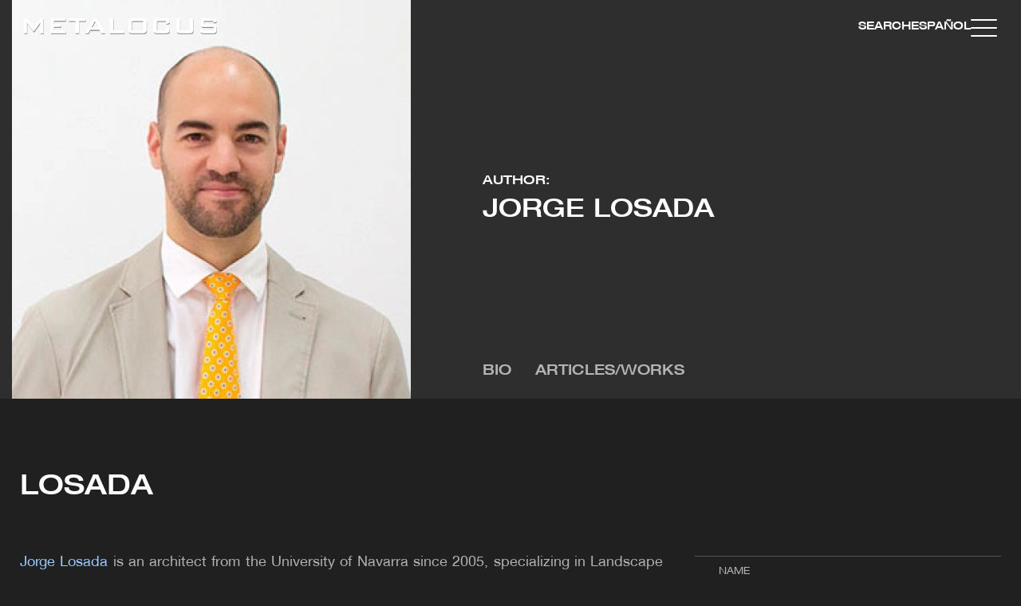

--- FILE ---
content_type: application/javascript
request_url: https://www.metalocus.es/themes/custom/paltana/libraries/base/regions/region_responsive/region_responsive.js?v=10.6.2
body_size: 196
content:
(function (Drupal, once) {
  Drupal.behaviors.paltana_region_responsive = {
    attach: function (context, settings) {
      const modalClosers = once('modalCloser', '.region_responsive .close', context);
      modalClosers.forEach((el) => {
        el.addEventListener("click", closeModalManager);
      });

      function closeModalManager(event) {
        event.preventDefault();
        const clickedModalCloser = event.currentTarget;
        const modal = clickedModalCloser.parentNode;
        modal.classList.remove("is_visible");
        const hamburger_input = document.querySelector('[data-component-id="paltana:menu_hamburger"] input');
        hamburger_input.checked = !hamburger_input.checked;
      }
    }
  };
}(Drupal, once));

